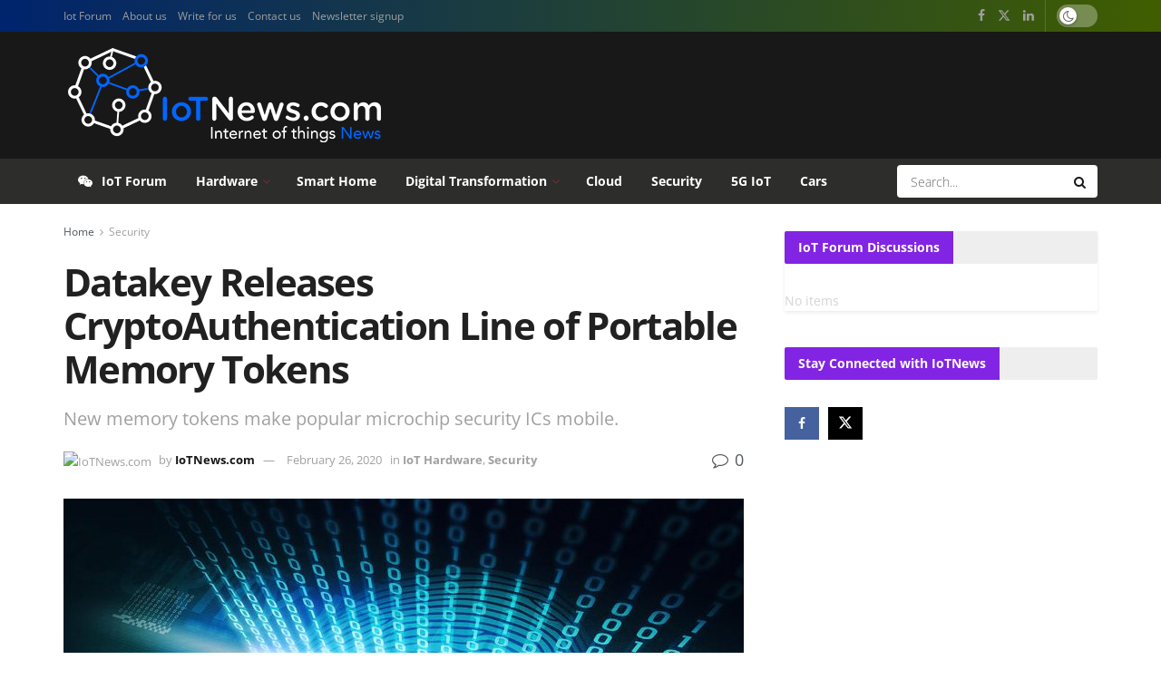

--- FILE ---
content_type: text/html; charset=UTF-8
request_url: https://iotnews.com/datakey-releases-cryptoauthentication-line-of-portable-memory-tokens/3333/
body_size: 14079
content:
<!doctype html> <!--[if lt IE 7]> <html class="no-js lt-ie9 lt-ie8 lt-ie7" lang="en-US"> <![endif]--> <!--[if IE 7]>    <html class="no-js lt-ie9 lt-ie8" lang="en-US"> <![endif]--> <!--[if IE 8]>    <html class="no-js lt-ie9" lang="en-US"> <![endif]--> <!--[if IE 9]>    <html class="no-js lt-ie10" lang="en-US"> <![endif]--> <!--[if gt IE 8]><!--> <html class="no-js" lang="en-US"> <!--<![endif]--> <head> <meta http-equiv="Content-Type" content="text/html; charset=UTF-8"/> <meta name='viewport' content='width=device-width, initial-scale=1, user-scalable=yes'/> <link rel="profile" href="https://gmpg.org/xfn/11" /> <link rel="pingback" href="https://iotnews.com/xmlrpc.php"/> <title>Datakey Releases CryptoAuthentication Line of Portable Memory Tokens | IoTNews.com</title> <script type="module">;/*! instant.page v5.1.1 - (C) 2019-2020 Alexandre Dieulot - https://instant.page/license */
let t,e;const n=new Set,o=document.createElement("link"),i=o.relList&&o.relList.supports&&o.relList.supports("prefetch")&&window.IntersectionObserver&&"isIntersecting"in IntersectionObserverEntry.prototype,s="instantAllowQueryString"in document.body.dataset,a="instantAllowExternalLinks"in document.body.dataset,r="instantWhitelist"in document.body.dataset,c="instantMousedownShortcut"in document.body.dataset,d=1111;let l=65,u=!1,f=!1,m=!1;if("instantIntensity"in document.body.dataset){const t=document.body.dataset.instantIntensity;if("mousedown"==t.substr(0,9))u=!0,"mousedown-only"==t&&(f=!0);else if("viewport"==t.substr(0,8))navigator.connection&&(navigator.connection.saveData||navigator.connection.effectiveType&&navigator.connection.effectiveType.includes("2g"))||("viewport"==t?document.documentElement.clientWidth*document.documentElement.clientHeight<45e4&&(m=!0):"viewport-all"==t&&(m=!0));else{const e=parseInt(t);isNaN(e)||(l=e)}}if(i){const n={capture:!0,passive:!0};if(f||document.addEventListener("touchstart",(function(t){e=performance.now();const n=t.target.closest("a");h(n)&&v(n.href)}),n),u?c||document.addEventListener("mousedown",(function(t){const e=t.target.closest("a");h(e)&&v(e.href)}),n):document.addEventListener("mouseover",(function(n){if(performance.now()-e<d)return;if(!("closest"in n.target))return;const o=n.target.closest("a");h(o)&&(o.addEventListener("mouseout",p,{passive:!0}),t=setTimeout((()=>{v(o.href),t=void 0}),l))}),n),c&&document.addEventListener("mousedown",(function(t){if(performance.now()-e<d)return;const n=t.target.closest("a");if(t.which>1||t.metaKey||t.ctrlKey)return;if(!n)return;n.addEventListener("click",(function(t){1337!=t.detail&&t.preventDefault()}),{capture:!0,passive:!1,once:!0});const o=new MouseEvent("click",{view:window,bubbles:!0,cancelable:!1,detail:1337});n.dispatchEvent(o)}),n),m){let t;(t=window.requestIdleCallback?t=>{requestIdleCallback(t,{timeout:1500})}:t=>{t()})((()=>{const t=new IntersectionObserver((e=>{e.forEach((e=>{if(e.isIntersecting){const n=e.target;t.unobserve(n),v(n.href)}}))}));document.querySelectorAll("a").forEach((e=>{h(e)&&t.observe(e)}))}))}}function p(e){e.relatedTarget&&e.target.closest("a")==e.relatedTarget.closest("a")||t&&(clearTimeout(t),t=void 0)}function h(t){if(t&&t.href&&(!r||"instant"in t.dataset)&&(a||t.origin==location.origin||"instant"in t.dataset)&&["http:","https:"].includes(t.protocol)&&("http:"!=t.protocol||"https:"!=location.protocol)&&(s||!t.search||"instant"in t.dataset)&&!(t.hash&&t.pathname+t.search==location.pathname+location.search||"noInstant"in t.dataset))return!0}function v(t){if(n.has(t))return;const e=document.createElement("link");e.rel="prefetch",e.href=t,document.head.appendChild(e),n.add(t)}</script><meta name="dc.title" content="Datakey Releases CryptoAuthentication Line of Portable Memory Tokens | IoTNews.com"> <meta name="dc.description" content="ATEK Access Technologies today announced the launch of its new Datakey CryptoAuthentication™ memory token line which gives embedded systems designers a rugged and secure portable memory device for authentication applications. The line of removable memory devices utilizes Microchip’s CryptoAuthentication family of high-security hardware authentication ICs, enabling embedded applications like: Secure&hellip;"> <meta name="dc.relation" content="https://iotnews.com/datakey-releases-cryptoauthentication-line-of-portable-memory-tokens/3333/"> <meta name="dc.source" content="https://iotnews.com/"> <meta name="dc.language" content="en_US"> <meta name="description" content="ATEK Access Technologies today announced the launch of its new Datakey CryptoAuthentication™ memory token line which gives embedded systems designers a rugged and secure portable memory device for authentication applications. The line of removable memory devices utilizes Microchip’s CryptoAuthentication family of high-security hardware authentication ICs, enabling embedded applications like: Secure&hellip;"> <meta name="robots" content="index, follow, max-snippet:-1, max-image-preview:large, max-video-preview:-1"> <link rel="canonical" href="https://iotnews.com/datakey-releases-cryptoauthentication-line-of-portable-memory-tokens/3333/"> <meta property="og:url" content="https://iotnews.com/datakey-releases-cryptoauthentication-line-of-portable-memory-tokens/3333/"> <meta property="og:site_name" content="IOT News - Internet of Things"> <meta property="og:locale" content="en_US"> <meta property="og:type" content="article"> <meta property="article:author" content="https://www.facebook.com/iotnews1/"> <meta property="article:publisher" content="https://www.facebook.com/iotnews1/"> <meta property="article:section" content="IoT Hardware"> <meta property="article:tag" content="datakey"> <meta property="article:tag" content="iot devices"> <meta property="article:tag" content="iot security"> <meta property="article:tag" content="memory tokens"> <meta property="og:title" content="Datakey Releases CryptoAuthentication Line of Portable Memory Tokens | IoTNews.com"> <meta property="og:description" content="ATEK Access Technologies today announced the launch of its new Datakey CryptoAuthentication™ memory token line which gives embedded systems designers a rugged and secure portable memory device for authentication applications. The line of removable memory devices utilizes Microchip’s CryptoAuthentication family of high-security hardware authentication ICs, enabling embedded applications like: Secure&hellip;"> <meta property="og:image" content="https://iotnews.com/wp-content/uploads/2020/02/cryptography-authentication-security-devices-biometric.jpg"> <meta property="og:image:secure_url" content="https://iotnews.com/wp-content/uploads/2020/02/cryptography-authentication-security-devices-biometric.jpg"> <meta property="og:image:width" content="1920"> <meta property="og:image:height" content="1280"> <meta name="twitter:card" content="summary_large_image"> <meta name="twitter:site" content="@iotnews_com"> <meta name="twitter:creator" content="@iotnews_com"> <meta name="twitter:title" content="Datakey Releases CryptoAuthentication Line of Portable Memory Tokens | IoTNews.com"> <meta name="twitter:description" content="ATEK Access Technologies today announced the launch of its new Datakey CryptoAuthentication™ memory token line which gives embedded systems designers a rugged and secure portable memory device for authentication applications. The line of removable memory devices utilizes Microchip’s CryptoAuthentication family of high-security hardware authentication ICs, enabling embedded applications like: Secure&hellip;"> <meta name="twitter:image" content="https://iotnews.com/wp-content/uploads/2020/02/cryptography-authentication-security-devices-biometric-1620x1080.jpg"> <link rel='dns-prefetch' href='//www.google.com'/> <link rel='dns-prefetch' href='//fonts.googleapis.com'/> <link rel='dns-prefetch' href='//www.googletagmanager.com'/> <link rel='dns-prefetch' href='//pagead2.googlesyndication.com'/> <link rel='preconnect' href='https://fonts.gstatic.com'/> <link rel="alternate" type="application/rss+xml" title="IOT News - Internet of Things &raquo; Feed" href="https://iotnews.com/feed/"/> <link rel="alternate" type="application/rss+xml" title="IOT News - Internet of Things &raquo; Comments Feed" href="https://iotnews.com/comments/feed/"/> <link rel="alternate" type="application/rss+xml" title="IOT News - Internet of Things &raquo; Datakey Releases CryptoAuthentication Line of Portable Memory Tokens Comments Feed" href="https://iotnews.com/datakey-releases-cryptoauthentication-line-of-portable-memory-tokens/3333/feed/"/> <script></script><link rel="https://api.w.org/" href="https://iotnews.com/wp-json/"/><link rel="alternate" type="application/json" href="https://iotnews.com/wp-json/wp/v2/posts/3333"/><link rel="EditURI" type="application/rsd+xml" title="RSD" href="https://iotnews.com/xmlrpc.php?rsd"/> <link rel='shortlink' href='https://iotnews.com/?p=3333'/> <link rel="alternate" type="application/json+oembed" href="https://iotnews.com/wp-json/oembed/1.0/embed?url=https%3A%2F%2Fiotnews.com%2Fdatakey-releases-cryptoauthentication-line-of-portable-memory-tokens%2F3333%2F"/> <link rel="alternate" type="text/xml+oembed" href="https://iotnews.com/wp-json/oembed/1.0/embed?url=https%3A%2F%2Fiotnews.com%2Fdatakey-releases-cryptoauthentication-line-of-portable-memory-tokens%2F3333%2F&#038;format=xml"/> <meta name="generator" content="Site Kit by Google 1.136.0"/><link rel="dns-prefetch" href="https://cdn.statically.io/" > <link rel="preconnect" href="https://cdn.statically.io/" crossorigin> <meta name="google-adsense-platform-account" content="ca-host-pub-2644536267352236"> <meta name="google-adsense-platform-domain" content="sitekit.withgoogle.com"> <meta name="generator" content="Elementor 3.24.5; features: additional_custom_breakpoints; settings: css_print_method-external, google_font-enabled, font_display-swap"> <meta name="generator" content="Powered by WPBakery Page Builder - drag and drop page builder for WordPress."/> <noscript><style> .wpb_animate_when_almost_visible { opacity: 1; }</style></noscript> <link type="text/css" rel="stylesheet" href="https://iotnews.com/wp-content/cache/comet-cache/htmlc/public/iotnews-com/f/b/0/6/2/c143d85cd2136e2691b2d34b2b48f97e-compressor-part.css" media="all"/> <script type="text/javascript" src="https://iotnews.com/wp-content/cache/comet-cache/htmlc/public/iotnews-com/c/0/e/5/9/336fab14ffc9a0c4af2b71c36b683a00-compressor-part.js"></script> <script async src="https://www.googletagmanager.com/gtag/js?id=UA-211582-32"></script> <script type="text/javascript" src="https://iotnews.com/wp-content/cache/comet-cache/htmlc/public/iotnews-com/c/0/e/5/9/0daaf5cf56c9d0716700204971bef161-compressor-part.js"></script> <script type="text/javascript" async="async" src="https://pagead2.googlesyndication.com/pagead/js/adsbygoogle.js?client=ca-pub-6868262013524669&amp;host=ca-host-pub-2644536267352236" crossorigin="anonymous"></script> <script type="text/javascript" src="https://iotnews.com/wp-content/cache/comet-cache/htmlc/public/iotnews-com/c/0/e/5/9/e51b56283e932fce33b48dab009de79d-compressor-part.js"></script> </head> <body class="post-template-default single single-post postid-3333 single-format-standard wp-embed-responsive non-logged-in jeg_toggle_light jeg_single_tpl_1 jnews jsc_normal wpb-js-composer js-comp-ver-7.2 vc_responsive elementor-default elementor-kit-3954"> <div class="jeg_ad jeg_ad_top jnews_header_top_ads"> <div class='ads-wrapper'></div> </div> <div class="jeg_viewport"> <div class="jeg_header_wrapper"> <div class="jeg_header_instagram_wrapper"> </div> <div class="jeg_header normal"> <div class="jeg_topbar jeg_container jeg_navbar_wrapper dark"> <div class="container"> <div class="jeg_nav_row"> <div class="jeg_nav_col jeg_nav_left jeg_nav_grow"> <div class="item_wrap jeg_nav_alignleft"> <div class="jeg_nav_item"> <ul class="jeg_menu jeg_top_menu"><li id="menu-item-2483" class="menu-item menu-item-type-custom menu-item-object-custom menu-item-2483"><a href="https://iotforums.com">Iot Forum</a></li> <li id="menu-item-2641" class="menu-item menu-item-type-post_type menu-item-object-page menu-item-2641"><a href="https://iotnews.com/about/">About us</a></li> <li id="menu-item-3091" class="menu-item menu-item-type-post_type menu-item-object-page menu-item-3091"><a href="https://iotnews.com/write-for-us/">Write for us</a></li> <li id="menu-item-2642" class="menu-item menu-item-type-post_type menu-item-object-page menu-item-2642"><a href="https://iotnews.com/contact/">Contact us</a></li> <li id="menu-item-2882" class="menu-item menu-item-type-post_type menu-item-object-page menu-item-2882"><a title="IoT Newsletter" href="https://iotnews.com/subscribe-to-our-iot-newsletter/">Newsletter signup</a></li> </ul></div> </div> </div> <div class="jeg_nav_col jeg_nav_center jeg_nav_normal"> <div class="item_wrap jeg_nav_aligncenter"> </div> </div> <div class="jeg_nav_col jeg_nav_right jeg_nav_normal"> <div class="item_wrap jeg_nav_alignright"> <div class="jeg_nav_item socials_widget jeg_social_icon_block nobg"> <a href="https://www.facebook.com/iotnews1/" target='_blank' rel='external noopener nofollow' class="jeg_facebook"><i class="fa fa-facebook"></i> </a><a href="https://twitter.com/iotnews_com" target='_blank' rel='external noopener nofollow' class="jeg_twitter"><i class="fa fa-twitter"><span class="jeg-icon icon-twitter"><svg xmlns="http://www.w3.org/2000/svg" height="1em" viewbox="0 0 512 512"><path d="M389.2 48h70.6L305.6 224.2 487 464H345L233.7 318.6 106.5 464H35.8L200.7 275.5 26.8 48H172.4L272.9 180.9 389.2 48zM364.4 421.8h39.1L151.1 88h-42L364.4 421.8z"/></svg></span></i> </a><a href="https://www.linkedin.com/in/iotnews/" target='_blank' rel='external noopener nofollow' class="jeg_linkedin"><i class="fa fa-linkedin"></i> </a> </div> <div class="jeg_nav_item jeg_dark_mode"> <label class="dark_mode_switch"> <input type="checkbox" class="jeg_dark_mode_toggle" > <span class="slider round"></span> </label> </div> </div> </div> </div> </div> </div><div class="jeg_midbar jeg_container jeg_navbar_wrapper dark"> <div class="container"> <div class="jeg_nav_row"> <div class="jeg_nav_col jeg_nav_left jeg_nav_normal"> <div class="item_wrap jeg_nav_alignleft"> <div class="jeg_nav_item jeg_logo jeg_desktop_logo"> <div class="site-title"> <a href="https://iotnews.com/" style="padding: 0px 0px 0px 5px;"> <img class='jeg_logo_img' src="[data-uri]" alt="IOT News - Internet of Things"data-light-src="https://iotnews.com/wp-content/uploads/2020/04/iot-news-logo.png" data-light-srcset="https://iotnews.com/wp-content/uploads/2020/04/iot-news-logo.png 1x, https://iotnews.com/wp-content/uploads/2020/04/iot-news-logo.png 2x" data-dark-src="https://iotnews.com/wp-content/uploads/2020/04/iot-news-logo.png" data-dark-srcset="https://iotnews.com/wp-content/uploads/2020/04/iot-news-logo.png 1x, https://iotnews.com/wp-content/uploads/2020/04/iot-news-logo.png 2x" data-loading="lazy" data-src="https://cdn.statically.io/img/iotnews.com/wp-content/uploads/2020/04/iot-news-logo.png?quality=80&f=auto" data-srcset=""> </a> </div> </div> </div> </div> <div class="jeg_nav_col jeg_nav_center jeg_nav_normal"> <div class="item_wrap jeg_nav_aligncenter"> </div> </div> <div class="jeg_nav_col jeg_nav_right jeg_nav_grow"> <div class="item_wrap jeg_nav_alignright"> <div class="jeg_nav_item jeg_ad jeg_ad_top jnews_header_ads"> <div class='ads-wrapper'></div></div> </div> </div> </div> </div> </div><div class="jeg_bottombar jeg_navbar jeg_container jeg_navbar_wrapper jeg_navbar_normal jeg_navbar_dark"> <div class="container"> <div class="jeg_nav_row"> <div class="jeg_nav_col jeg_nav_left jeg_nav_grow"> <div class="item_wrap jeg_nav_alignleft"> <div class="jeg_nav_item jeg_main_menu_wrapper"> <div class="jeg_mainmenu_wrap"><ul class="jeg_menu jeg_main_menu jeg_menu_style_3" data-animation="animate"><li id="menu-item-2430" class="menu-item menu-item-type-custom menu-item-object-custom menu-item-2430 bgnav jeg_menu_icon_enable" data-item-row="default" ><a title="IoT forum" href="https://iotforums.com"><i style='color: #ffffff' class='jeg_font_menu fa fa-wechat'></i>IoT Forum<span class="menu-item-badge jeg-badge-floating"style="background-color: #f70d28; color: #fff"></span></a></li> <li id="menu-item-2621" class="menu-item menu-item-type-taxonomy menu-item-object-category current-post-ancestor current-menu-parent current-post-parent menu-item-has-children menu-item-2621 bgnav" data-item-row="default" ><a title="IoT Devices News" href="https://iotnews.com/hardware/">Hardware<span class="menu-item-badge jeg-badge-floating"style="background-color: #f70d28; color: #fff"></span></a> <ul class="sub-menu"> <li id="menu-item-2761" class="menu-item menu-item-type-taxonomy menu-item-object-category menu-item-2761 bgnav" data-item-row="default" ><a title="IoT Networks News" href="https://iotnews.com/hardware/networking/">Networking</a></li> </ul> </li> <li id="menu-item-2428" class="menu-item menu-item-type-taxonomy menu-item-object-category menu-item-2428 bgnav" data-item-row="default" ><a title="Smart Home IoT News" href="https://iotnews.com/smart-home/">Smart Home</a></li> <li id="menu-item-2776" class="menu-item menu-item-type-taxonomy menu-item-object-category menu-item-has-children menu-item-2776 bgnav jeg_megamenu category_1" data-number="3" data-item-row="3" ><a title="Digital Transformation IoT News" href="https://iotnews.com/digital-transformation/">Digital Transformation</a><div class="sub-menu"> <div class="jeg_newsfeed clearfix"><div class="jeg_newsfeed_subcat"> <ul class="jeg_subcat_item"> <li data-cat-id="333" class="active"><a href="https://iotnews.com/digital-transformation/">All</a></li> <li data-cat-id="279" class=""><a href="https://iotnews.com/digital-transformation/artificial-intelligence/">Artificial Intelligence</a></li><li data-cat-id="411" class=""><a href="https://iotnews.com/digital-transformation/blockchain/">Blockchain IoT</a></li><li data-cat-id="338" class=""><a href="https://iotnews.com/digital-transformation/enterprise-iot/">Enterprise IoT</a></li><li data-cat-id="4" class=""><a href="https://iotnews.com/digital-transformation/industrial/">Industrial IoT</a></li><li data-cat-id="280" class=""><a href="https://iotnews.com/digital-transformation/machine-learning/">Machine Learning</a></li><li data-cat-id="562" class=""><a href="https://iotnews.com/digital-transformation/smart-city/">Smart City</a></li> </ul> </div> <div class="jeg_newsfeed_list"> <div data-cat-id="333" data-load-status="loaded" class="jeg_newsfeed_container with_subcat"> <div class="newsfeed_carousel"> <div class="jeg_newsfeed_item"> <div class="jeg_thumb"> <a href="https://iotnews.com/morse-micro-and-zetifi-announce-remote-area-connectivity-for-smart-iot-farming-at-ces2024/3972/"><div class="thumbnail-container size-500"><img fetchpriority="high" width="360" height="180" src="https://cdn.statically.io/img/iotnews.com/wp-content/themes/iotnews-style2020/assets/img/jeg-empty.png?quality=80&f=auto" class="attachment-jnews-360x180 size-jnews-360x180 owl-lazy lazyload wp-post-image" alt="Morse Micro and Zetifi Announce Remote-Area Connectivity for Smart IoT Farming at #CES2024" decoding="async" sizes="(max-width: 360px) 100vw, 360px" data-src="https://iotnews.com/wp-content/uploads/2024/01/CES_ZetiRover_rural_road_1-360x180.jpg"/></div></a> </div> <h3 class="jeg_post_title"><a href="https://iotnews.com/morse-micro-and-zetifi-announce-remote-area-connectivity-for-smart-iot-farming-at-ces2024/3972/">Morse Micro and Zetifi Announce Remote-Area Connectivity for Smart IoT Farming at #CES2024</a></h3> </div><div class="jeg_newsfeed_item"> <div class="jeg_thumb"> <a href="https://iotnews.com/ces-2022-show-highlights-robo-dogs-self-sailing-boat-brain-tech/3919/"><div class="thumbnail-container size-500"><img width="360" height="180" src="https://cdn.statically.io/img/iotnews.com/wp-content/themes/iotnews-style2020/assets/img/jeg-empty.png?quality=80&f=auto" class="attachment-jnews-360x180 size-jnews-360x180 owl-lazy lazyload wp-post-image" alt="CES 2022 show highlights: Robo-dogs, self-sailing boat, brain tech" decoding="async" sizes="(max-width: 360px) 100vw, 360px" data-src="https://iotnews.com/wp-content/uploads/2022/01/robot-dogs-ces2022-360x180.jpg"/></div></a> </div> <h3 class="jeg_post_title"><a href="https://iotnews.com/ces-2022-show-highlights-robo-dogs-self-sailing-boat-brain-tech/3919/">CES 2022 show highlights: Robo-dogs, self-sailing boat, brain tech</a></h3> </div><div class="jeg_newsfeed_item"> <div class="jeg_thumb"> <a href="https://iotnews.com/quanergy-and-icent-to-showcase-advanced-electric-vehicle-charger-robot-at-ces2022/3892/"><div class="thumbnail-container size-500"><img width="360" height="180" src="https://cdn.statically.io/img/iotnews.com/wp-content/themes/iotnews-style2020/assets/img/jeg-empty.png?quality=80&f=auto" class="attachment-jnews-360x180 size-jnews-360x180 owl-lazy lazyload wp-post-image" alt="Quanergy and iCent to Showcase Advanced Electric Vehicle Charger Robot at #CES2022" decoding="async" sizes="(max-width: 360px) 100vw, 360px" data-src="https://iotnews.com/wp-content/uploads/2022/01/PRGraphic_Q_EVRobot_opt2b-360x180.jpg"/></div></a> </div> <h3 class="jeg_post_title"><a href="https://iotnews.com/quanergy-and-icent-to-showcase-advanced-electric-vehicle-charger-robot-at-ces2022/3892/">Quanergy and iCent to Showcase Advanced Electric Vehicle Charger Robot at #CES2022</a></h3> </div> </div> </div> <div class="newsfeed_overlay"> <div class="preloader_type preloader_circle"> <div class="newsfeed_preloader jeg_preloader dot"> <span></span><span></span><span></span> </div> <div class="newsfeed_preloader jeg_preloader circle"> <div class="jnews_preloader_circle_outer"> <div class="jnews_preloader_circle_inner"></div> </div> </div> <div class="newsfeed_preloader jeg_preloader square"> <div class="jeg_square"><div class="jeg_square_inner"></div></div> </div> </div> </div> </div></div> </div> <ul class="sub-menu"> <li id="menu-item-2429" class="menu-item menu-item-type-taxonomy menu-item-object-category menu-item-2429 bgnav" data-item-row="default" ><a title="Wearables IoT News" href="https://iotnews.com/5g-mobile/wearables/">Wearables</a></li> <li id="menu-item-2777" class="menu-item menu-item-type-taxonomy menu-item-object-category menu-item-2777 bgnav" data-item-row="default" ><a title="Artificial Intelligence (AI) IoT News" href="https://iotnews.com/digital-transformation/artificial-intelligence/">Artificial Intelligence</a></li> <li id="menu-item-2778" class="menu-item menu-item-type-taxonomy menu-item-object-category menu-item-2778 bgnav" data-item-row="default" ><a title="Machine Learning IoT News" href="https://iotnews.com/digital-transformation/machine-learning/">Machine Learning</a></li> <li id="menu-item-2760" class="menu-item menu-item-type-taxonomy menu-item-object-category menu-item-2760 bgnav" data-item-row="default" ><a title="Industrial IoT News" href="https://iotnews.com/digital-transformation/industrial/">Industrial IoT</a></li> </ul> </li> <li id="menu-item-2425" class="menu-item menu-item-type-taxonomy menu-item-object-category menu-item-2425 bgnav" data-item-row="default" ><a title="IoT Cloud News" href="https://iotnews.com/cloud/">Cloud</a></li> <li id="menu-item-2427" class="menu-item menu-item-type-taxonomy menu-item-object-category current-post-ancestor current-menu-parent current-post-parent menu-item-2427 bgnav" data-item-row="default" ><a title="IoT Security News" href="https://iotnews.com/security/">Security</a></li> <li id="menu-item-2823" class="menu-item menu-item-type-taxonomy menu-item-object-category menu-item-2823 bgnav" data-item-row="default" ><a title="5G IoT News" href="https://iotnews.com/5g-mobile/">5G IoT</a></li> <li id="menu-item-2426" class="menu-item menu-item-type-taxonomy menu-item-object-category menu-item-2426 bgnav" data-item-row="default" ><a title="Connected Cars News" href="https://iotnews.com/connected-cars/">Cars</a></li> </ul></div></div> </div> </div> <div class="jeg_nav_col jeg_nav_center jeg_nav_normal"> <div class="item_wrap jeg_nav_aligncenter"> </div> </div> <div class="jeg_nav_col jeg_nav_right jeg_nav_normal"> <div class="item_wrap jeg_nav_alignright"> <div class="jeg_nav_item jeg_nav_search"> <div class="jeg_search_wrapper jeg_search_no_expand rounded"> <a href="#" class="jeg_search_toggle"><i class="fa fa-search"></i></a> <form action="https://iotnews.com/" method="get" class="jeg_search_form" target="_top"> <input name="s" class="jeg_search_input" placeholder="Search..." type="text" value="" autocomplete="off"> <button aria-label="Search Button" type="submit" class="jeg_search_button btn"><i class="fa fa-search"></i></button> </form> <div class="jeg_search_result jeg_search_hide with_result"> <div class="search-result-wrapper"> </div> <div class="search-link search-noresult"> No Result </div> <div class="search-link search-all-button"> <i class="fa fa-search"></i> View All Result </div> </div> </div> </div> </div> </div> </div> </div> </div></div> </div> <div class="jeg_header_sticky"> <div class="sticky_blankspace"></div> <div class="jeg_header normal"> <div class="jeg_container"> <div data-mode="scroll" class="jeg_stickybar jeg_navbar jeg_navbar_wrapper jeg_navbar_normal jeg_navbar_normal"> <div class="container"> <div class="jeg_nav_row"> <div class="jeg_nav_col jeg_nav_left jeg_nav_grow"> <div class="item_wrap jeg_nav_alignleft"> <div class="jeg_nav_item jeg_main_menu_wrapper"> <div class="jeg_mainmenu_wrap"><ul class="jeg_menu jeg_main_menu jeg_menu_style_3" data-animation="animate"><li id="menu-item-2430" class="menu-item menu-item-type-custom menu-item-object-custom menu-item-2430 bgnav jeg_menu_icon_enable" data-item-row="default" ><a title="IoT forum" href="https://iotforums.com"><i style='color: #ffffff' class='jeg_font_menu fa fa-wechat'></i>IoT Forum<span class="menu-item-badge jeg-badge-floating"style="background-color: #f70d28; color: #fff"></span></a></li> <li id="menu-item-2621" class="menu-item menu-item-type-taxonomy menu-item-object-category current-post-ancestor current-menu-parent current-post-parent menu-item-has-children menu-item-2621 bgnav" data-item-row="default" ><a title="IoT Devices News" href="https://iotnews.com/hardware/">Hardware<span class="menu-item-badge jeg-badge-floating"style="background-color: #f70d28; color: #fff"></span></a> <ul class="sub-menu"> <li id="menu-item-2761" class="menu-item menu-item-type-taxonomy menu-item-object-category menu-item-2761 bgnav" data-item-row="default" ><a title="IoT Networks News" href="https://iotnews.com/hardware/networking/">Networking</a></li> </ul> </li> <li id="menu-item-2428" class="menu-item menu-item-type-taxonomy menu-item-object-category menu-item-2428 bgnav" data-item-row="default" ><a title="Smart Home IoT News" href="https://iotnews.com/smart-home/">Smart Home</a></li> <li id="menu-item-2776" class="menu-item menu-item-type-taxonomy menu-item-object-category menu-item-has-children menu-item-2776 bgnav jeg_megamenu category_1" data-number="3" data-item-row="3" ><a title="Digital Transformation IoT News" href="https://iotnews.com/digital-transformation/">Digital Transformation</a><div class="sub-menu"> <div class="jeg_newsfeed clearfix"><div class="jeg_newsfeed_subcat"> <ul class="jeg_subcat_item"> <li data-cat-id="333" class="active"><a href="https://iotnews.com/digital-transformation/">All</a></li> <li data-cat-id="279" class=""><a href="https://iotnews.com/digital-transformation/artificial-intelligence/">Artificial Intelligence</a></li><li data-cat-id="411" class=""><a href="https://iotnews.com/digital-transformation/blockchain/">Blockchain IoT</a></li><li data-cat-id="338" class=""><a href="https://iotnews.com/digital-transformation/enterprise-iot/">Enterprise IoT</a></li><li data-cat-id="4" class=""><a href="https://iotnews.com/digital-transformation/industrial/">Industrial IoT</a></li><li data-cat-id="280" class=""><a href="https://iotnews.com/digital-transformation/machine-learning/">Machine Learning</a></li><li data-cat-id="562" class=""><a href="https://iotnews.com/digital-transformation/smart-city/">Smart City</a></li> </ul> </div> <div class="jeg_newsfeed_list"> <div data-cat-id="333" data-load-status="loaded" class="jeg_newsfeed_container with_subcat"> <div class="newsfeed_carousel"> <div class="jeg_newsfeed_item"> <div class="jeg_thumb"> <a href="https://iotnews.com/morse-micro-and-zetifi-announce-remote-area-connectivity-for-smart-iot-farming-at-ces2024/3972/"><div class="thumbnail-container size-500"><img fetchpriority="high" width="360" height="180" src="https://cdn.statically.io/img/iotnews.com/wp-content/themes/iotnews-style2020/assets/img/jeg-empty.png?quality=80&f=auto" class="attachment-jnews-360x180 size-jnews-360x180 owl-lazy lazyload wp-post-image" alt="Morse Micro and Zetifi Announce Remote-Area Connectivity for Smart IoT Farming at #CES2024" decoding="async" sizes="(max-width: 360px) 100vw, 360px" data-src="https://iotnews.com/wp-content/uploads/2024/01/CES_ZetiRover_rural_road_1-360x180.jpg"/></div></a> </div> <h3 class="jeg_post_title"><a href="https://iotnews.com/morse-micro-and-zetifi-announce-remote-area-connectivity-for-smart-iot-farming-at-ces2024/3972/">Morse Micro and Zetifi Announce Remote-Area Connectivity for Smart IoT Farming at #CES2024</a></h3> </div><div class="jeg_newsfeed_item"> <div class="jeg_thumb"> <a href="https://iotnews.com/ces-2022-show-highlights-robo-dogs-self-sailing-boat-brain-tech/3919/"><div class="thumbnail-container size-500"><img width="360" height="180" src="https://cdn.statically.io/img/iotnews.com/wp-content/themes/iotnews-style2020/assets/img/jeg-empty.png?quality=80&f=auto" class="attachment-jnews-360x180 size-jnews-360x180 owl-lazy lazyload wp-post-image" alt="CES 2022 show highlights: Robo-dogs, self-sailing boat, brain tech" decoding="async" sizes="(max-width: 360px) 100vw, 360px" data-src="https://iotnews.com/wp-content/uploads/2022/01/robot-dogs-ces2022-360x180.jpg"/></div></a> </div> <h3 class="jeg_post_title"><a href="https://iotnews.com/ces-2022-show-highlights-robo-dogs-self-sailing-boat-brain-tech/3919/">CES 2022 show highlights: Robo-dogs, self-sailing boat, brain tech</a></h3> </div><div class="jeg_newsfeed_item"> <div class="jeg_thumb"> <a href="https://iotnews.com/quanergy-and-icent-to-showcase-advanced-electric-vehicle-charger-robot-at-ces2022/3892/"><div class="thumbnail-container size-500"><img width="360" height="180" src="https://cdn.statically.io/img/iotnews.com/wp-content/themes/iotnews-style2020/assets/img/jeg-empty.png?quality=80&f=auto" class="attachment-jnews-360x180 size-jnews-360x180 owl-lazy lazyload wp-post-image" alt="Quanergy and iCent to Showcase Advanced Electric Vehicle Charger Robot at #CES2022" decoding="async" sizes="(max-width: 360px) 100vw, 360px" data-src="https://iotnews.com/wp-content/uploads/2022/01/PRGraphic_Q_EVRobot_opt2b-360x180.jpg"/></div></a> </div> <h3 class="jeg_post_title"><a href="https://iotnews.com/quanergy-and-icent-to-showcase-advanced-electric-vehicle-charger-robot-at-ces2022/3892/">Quanergy and iCent to Showcase Advanced Electric Vehicle Charger Robot at #CES2022</a></h3> </div> </div> </div> <div class="newsfeed_overlay"> <div class="preloader_type preloader_circle"> <div class="newsfeed_preloader jeg_preloader dot"> <span></span><span></span><span></span> </div> <div class="newsfeed_preloader jeg_preloader circle"> <div class="jnews_preloader_circle_outer"> <div class="jnews_preloader_circle_inner"></div> </div> </div> <div class="newsfeed_preloader jeg_preloader square"> <div class="jeg_square"><div class="jeg_square_inner"></div></div> </div> </div> </div> </div></div> </div> <ul class="sub-menu"> <li id="menu-item-2429" class="menu-item menu-item-type-taxonomy menu-item-object-category menu-item-2429 bgnav" data-item-row="default" ><a title="Wearables IoT News" href="https://iotnews.com/5g-mobile/wearables/">Wearables</a></li> <li id="menu-item-2777" class="menu-item menu-item-type-taxonomy menu-item-object-category menu-item-2777 bgnav" data-item-row="default" ><a title="Artificial Intelligence (AI) IoT News" href="https://iotnews.com/digital-transformation/artificial-intelligence/">Artificial Intelligence</a></li> <li id="menu-item-2778" class="menu-item menu-item-type-taxonomy menu-item-object-category menu-item-2778 bgnav" data-item-row="default" ><a title="Machine Learning IoT News" href="https://iotnews.com/digital-transformation/machine-learning/">Machine Learning</a></li> <li id="menu-item-2760" class="menu-item menu-item-type-taxonomy menu-item-object-category menu-item-2760 bgnav" data-item-row="default" ><a title="Industrial IoT News" href="https://iotnews.com/digital-transformation/industrial/">Industrial IoT</a></li> </ul> </li> <li id="menu-item-2425" class="menu-item menu-item-type-taxonomy menu-item-object-category menu-item-2425 bgnav" data-item-row="default" ><a title="IoT Cloud News" href="https://iotnews.com/cloud/">Cloud</a></li> <li id="menu-item-2427" class="menu-item menu-item-type-taxonomy menu-item-object-category current-post-ancestor current-menu-parent current-post-parent menu-item-2427 bgnav" data-item-row="default" ><a title="IoT Security News" href="https://iotnews.com/security/">Security</a></li> <li id="menu-item-2823" class="menu-item menu-item-type-taxonomy menu-item-object-category menu-item-2823 bgnav" data-item-row="default" ><a title="5G IoT News" href="https://iotnews.com/5g-mobile/">5G IoT</a></li> <li id="menu-item-2426" class="menu-item menu-item-type-taxonomy menu-item-object-category menu-item-2426 bgnav" data-item-row="default" ><a title="Connected Cars News" href="https://iotnews.com/connected-cars/">Cars</a></li> </ul></div></div> </div> </div> <div class="jeg_nav_col jeg_nav_center jeg_nav_normal"> <div class="item_wrap jeg_nav_aligncenter"> </div> </div> <div class="jeg_nav_col jeg_nav_right jeg_nav_normal"> <div class="item_wrap jeg_nav_alignright"> <div class="jeg_nav_item jeg_search_wrapper search_icon jeg_search_popup_expand"> <a href="#" class="jeg_search_toggle"><i class="fa fa-search"></i></a> <form action="https://iotnews.com/" method="get" class="jeg_search_form" target="_top"> <input name="s" class="jeg_search_input" placeholder="Search..." type="text" value="" autocomplete="off"> <button aria-label="Search Button" type="submit" class="jeg_search_button btn"><i class="fa fa-search"></i></button> </form> <div class="jeg_search_result jeg_search_hide with_result"> <div class="search-result-wrapper"> </div> <div class="search-link search-noresult"> No Result </div> <div class="search-link search-all-button"> <i class="fa fa-search"></i> View All Result </div> </div></div> </div> </div> </div> </div> </div> </div> </div> </div> <div class="jeg_navbar_mobile_wrapper"> <div class="jeg_navbar_mobile" data-mode="scroll"> <div class="jeg_mobile_bottombar jeg_mobile_midbar jeg_container dark"> <div class="container"> <div class="jeg_nav_row"> <div class="jeg_nav_col jeg_nav_left jeg_nav_normal"> <div class="item_wrap jeg_nav_alignleft"> <div class="jeg_nav_item"> <a href="#" class="toggle_btn jeg_mobile_toggle"><i class="fa fa-bars"></i></a> </div> </div> </div> <div class="jeg_nav_col jeg_nav_center jeg_nav_grow"> <div class="item_wrap jeg_nav_aligncenter"> <div class="jeg_nav_item jeg_mobile_logo"> <div class="site-title"> <a href="https://iotnews.com/"> <img class='jeg_logo_img' src="[data-uri]" alt="IOT News - Internet of Things"data-light-src="https://iotnews.com/wp-content/uploads/2020/04/iot-news-logo.png" data-light-srcset="https://iotnews.com/wp-content/uploads/2020/04/iot-news-logo.png 1x, https://iotnews.com/wp-content/uploads/2020/04/iot-news-logo.png 2x" data-dark-src="https://iotnews.com/wp-content/uploads/2020/04/iot-news-logo.png" data-dark-srcset="https://iotnews.com/wp-content/uploads/2020/04/iot-news-logo.png 1x, https://iotnews.com/wp-content/uploads/2020/04/iot-news-logo.png 2x" data-loading="lazy" data-src="https://cdn.statically.io/img/iotnews.com/wp-content/uploads/2020/04/iot-news-logo.png?quality=80&f=auto" data-srcset=""> </a> </div> </div> </div> </div> <div class="jeg_nav_col jeg_nav_right jeg_nav_normal"> <div class="item_wrap jeg_nav_alignright"> <div class="jeg_nav_item jeg_search_wrapper jeg_search_popup_expand"> <a href="#" class="jeg_search_toggle"><i class="fa fa-search"></i></a> <form action="https://iotnews.com/" method="get" class="jeg_search_form" target="_top"> <input name="s" class="jeg_search_input" placeholder="Search..." type="text" value="" autocomplete="off"> <button aria-label="Search Button" type="submit" class="jeg_search_button btn"><i class="fa fa-search"></i></button> </form> <div class="jeg_search_result jeg_search_hide with_result"> <div class="search-result-wrapper"> </div> <div class="search-link search-noresult"> No Result </div> <div class="search-link search-all-button"> <i class="fa fa-search"></i> View All Result </div> </div></div> </div> </div> </div> </div> </div></div> <div class="sticky_blankspace" style="height: 60px;"></div> </div> <div class="jeg_ad jeg_ad_top jnews_header_bottom_ads"> <div class='ads-wrapper'></div> </div> <div class="post-wrapper"> <div class="post-wrap" > <div class="jeg_main"> <div class="jeg_container"> <div class="jeg_content jeg_singlepage"> <div class="container"> <div class="jeg_ad jeg_article jnews_article_top_ads"> <div class='ads-wrapper'></div> </div> <div class="row"> <div class="jeg_main_content col-md-8"> <div class="jeg_inner_content"> <div class="jeg_breadcrumbs jeg_breadcrumb_container"> <div id="breadcrumbs"><span class=""> <a href="https://iotnews.com">Home</a> </span><i class="fa fa-angle-right"></i><span class="breadcrumb_last_link"> <a href="https://iotnews.com/security/">Security</a> </span></div> </div> <div class="entry-header"> <h1 class="jeg_post_title">Datakey Releases CryptoAuthentication Line of Portable Memory Tokens</h1> <h2 class="jeg_post_subtitle">New memory tokens make popular microchip security ICs mobile.</h2> <div class="jeg_meta_container"><div class="jeg_post_meta jeg_post_meta_1"> <div class="meta_left"> <div class="jeg_meta_author"> <img alt='IoTNews.com' src='[data-uri]' class='avatar avatar-80 photo' height='80' width='80' decoding='async' data-loading="lazy" data-src="https://cdn.statically.io/img/secure.gravatar.com/avatar/dc04476e3f9dbd4b3503e75ff0f84321?s=80&#038;d=mm&#038;r=g&quality=80&f=auto" data-srcset=""/> <span class="meta_text">by</span> <a href="https://iotnews.com/author/iotnews-editor/">IoTNews.com</a> </div> <div class="jeg_meta_date"> <a href="https://iotnews.com/datakey-releases-cryptoauthentication-line-of-portable-memory-tokens/3333/">February 26, 2020</a> </div> <div class="jeg_meta_category"> <span><span class="meta_text">in</span> <a href="https://iotnews.com/hardware/" rel="category tag">IoT Hardware</a><span class="category-separator">, </span><a href="https://iotnews.com/security/" rel="category tag">Security</a> </span> </div> </div> <div class="meta_right"> <div class="jeg_meta_comment"><a href="https://iotnews.com/datakey-releases-cryptoauthentication-line-of-portable-memory-tokens/3333/#comments"><i class="fa fa-comment-o"></i> 0</a></div> </div> </div> </div> </div> <div class="jeg_featured featured_image"><a href="https://iotnews.com/wp-content/uploads/2020/02/cryptography-authentication-security-devices-biometric.jpg"><div class="thumbnail-container animate-lazy" style="padding-bottom:66.667%"><img loading="lazy" width="750" height="500" src="https://cdn.statically.io/img/iotnews.com/wp-content/themes/iotnews-style2020/assets/img/jeg-empty.png?quality=80&f=auto" class="attachment-jnews-featured-750 size-jnews-featured-750 lazyload wp-post-image" alt="Datakey Releases CryptoAuthentication Line of Portable Memory Tokens" decoding="async" sizes="(max-width: 750px) 100vw, 750px" data-src="https://iotnews.com/wp-content/uploads/2020/02/cryptography-authentication-security-devices-biometric-750x500.jpg" data-srcset="https://iotnews.com/wp-content/uploads/2020/02/cryptography-authentication-security-devices-biometric-750x500.jpg 750w, https://iotnews.com/wp-content/uploads/2020/02/cryptography-authentication-security-devices-biometric-300x200.jpg 300w, https://iotnews.com/wp-content/uploads/2020/02/cryptography-authentication-security-devices-biometric-1620x1080.jpg 1620w, https://iotnews.com/wp-content/uploads/2020/02/cryptography-authentication-security-devices-biometric-768x512.jpg 768w, https://iotnews.com/wp-content/uploads/2020/02/cryptography-authentication-security-devices-biometric-1536x1024.jpg 1536w, https://iotnews.com/wp-content/uploads/2020/02/cryptography-authentication-security-devices-biometric-1140x760.jpg 1140w, https://iotnews.com/wp-content/uploads/2020/02/cryptography-authentication-security-devices-biometric.jpg 1920w" data-sizes="auto" data-expand="700"/></div></a></div> <div class="jeg_share_top_container"><div class="jeg_share_button clearfix"> <div class="jeg_share_stats"> <div class="jeg_share_count"> <div class="counts">13</div> <span class="sharetext">SHARES</span> </div> <div class="jeg_views_count"> <div class="counts">71</div> <span class="sharetext">VIEWS</span> </div> </div> <div class="jeg_sharelist"> <a href="https://www.facebook.com/sharer.php?u=https%3A%2F%2Fiotnews.com%2Fdatakey-releases-cryptoauthentication-line-of-portable-memory-tokens%2F3333%2F" rel='nofollow' class="jeg_btn-facebook expanded"><i class="fa fa-facebook-official"></i><span>Share on FB</span></a><a href="https://twitter.com/intent/tweet?text=Datakey%20Releases%20CryptoAuthentication%20Line%20of%20Portable%20Memory%20Tokens%20via%20%40%40iotnews_com&url=https%3A%2F%2Fiotnews.com%2Fdatakey-releases-cryptoauthentication-line-of-portable-memory-tokens%2F3333%2F" rel='nofollow' class="jeg_btn-twitter expanded"><i class="fa fa-twitter"><svg xmlns="http://www.w3.org/2000/svg" height="1em" viewbox="0 0 512 512"><path d="M389.2 48h70.6L305.6 224.2 487 464H345L233.7 318.6 106.5 464H35.8L200.7 275.5 26.8 48H172.4L272.9 180.9 389.2 48zM364.4 421.8h39.1L151.1 88h-42L364.4 421.8z"/></svg></i><span>Share on Twitter</span></a><a href="https://www.linkedin.com/shareArticle?url=https%3A%2F%2Fiotnews.com%2Fdatakey-releases-cryptoauthentication-line-of-portable-memory-tokens%2F3333%2F&title=Datakey%20Releases%20CryptoAuthentication%20Line%20of%20Portable%20Memory%20Tokens" rel='nofollow' class="jeg_btn-linkedin expanded"><i class="fa fa-linkedin"></i><span>Share on Linkedin</span></a><a href="https://reddit.com/submit?url=https%3A%2F%2Fiotnews.com%2Fdatakey-releases-cryptoauthentication-line-of-portable-memory-tokens%2F3333%2F&title=Datakey%20Releases%20CryptoAuthentication%20Line%20of%20Portable%20Memory%20Tokens" rel='nofollow' class="jeg_btn-reddit expanded"><i class="fa fa-reddit"></i><span>Reddit</span></a> <div class="share-secondary"> <a href="https://www.pinterest.com/pin/create/bookmarklet/?pinFave=1&url=https%3A%2F%2Fiotnews.com%2Fdatakey-releases-cryptoauthentication-line-of-portable-memory-tokens%2F3333%2F&media=https://iotnews.com/wp-content/uploads/2020/02/cryptography-authentication-security-devices-biometric.jpg&description=Datakey%20Releases%20CryptoAuthentication%20Line%20of%20Portable%20Memory%20Tokens" rel='nofollow' class="jeg_btn-pinterest"><i class="fa fa-pinterest"></i></a><a href="/cdn-cgi/l/email-protection#[base64]" rel='nofollow' class="jeg_btn-email"><i class="fa fa-envelope"></i></a> </div> <a href="#" class="jeg_btn-toggle"><i class="fa fa-share"></i></a> </div> </div></div> <div class="jeg_ad jeg_article jnews_content_top_ads"><div class='ads-wrapper'></div></div> <div class="entry-content no-share"> <div class="jeg_share_button share-float jeg_sticky_share clearfix share-monocrhome"> <div class="jeg_share_float_container"></div> </div> <div class="content-inner"> <p>ATEK Access Technologies today announced the launch of its new Datakey CryptoAuthentication™ memory token line which gives embedded systems designers a rugged and secure portable memory device for authentication applications. The line of removable memory devices utilizes Microchip’s CryptoAuthentication family of high-security hardware authentication ICs, enabling embedded applications like:</p> <ul> <li>Secure storage and transfer of keys, certificates and passwords</li> <li>Secure credential with a unique, read-only serial number</li> <li>Device authentication (anti-counterfeit) with countdown limit use</li> <li>Secure boot and secure firmware update</li> <li>Secure Crypto Ignition Key (CIK)</li> </ul> <p>“Securing embedded systems is critically important, especially for networked and IoT devices,” said Paul Plitzuweit, senior product manager for the Datakey product line. “CryptoAuthentication memory tokens can be used for securely updating keys, enabling locked features or for providing access to users as part of a multi-factor authentication system.”</p> <p>The new Datakey IAT4.5Kb and IAX4.5Kb CryptoAuthentication memory tokens utilize Microchip’s ATSHA204A CryptoAuthentication IC and contain 4.5 kilobits of programmable memory, consisting of a 512-bit one-time programmable zone and a 4096-bit data zone that is divided up into 16 256-bit slots. Each slot can be configured for read-only or read/write access in either clear or encrypted modes. The Datakey IAT10.5Kb and IAX10.5Kb tokens utilize Microchip’s ATECC608A CryptoAuthentication IC. It has similar capabilities to the ATSHA204A but has a 9664-bit data zone and provides hardware support for asymmetric encryption algorithms.</p> <p>Slightly smaller than an SD card, the proprietary-shaped IAT memory tokens utilize solid over-molded construction using an engineered composite, making them physically robust. The tokens also feature contacts on both sides, so tokens can be inserted into receptacles with either side up. The tokens mate with Datakey SlimLine™ receptacles, which come in both board-mount and panel-mount varieties and are rated for 50,000 insertion/removal cycles.</p> <p>In addition to the memory tokens, ATEK has also produced two extension boards that plug into the extension ports on the ATSAMD21-XPRO development board that is part of the Microchip DM320109 CryptoAuthentication Xplained Pro Starter Kit. The extension boards feature Datakey SlimLine receptacles and allow the CryptoAuthentication memory tokens to be used with the Microchip starter kit.</p> <p>Datakey CryptoAuthentication memory tokens and extension boards are available for purchase directly from ATEK Access Technologies.</p> <p>CryptoAuthentication is a trademark of Microchip Technologies Incorporated in the USA and other countries and is used under license.</p> <p>About ATEK Access Technologies<br/> ATEK Access Technologies, LLC is part of the ATEK Companies group of technology and manufacturing businesses. Its industry-leading brands use the power of advanced machine-to-machine (M2M) technologies to provide customers access to superior efficiencies and savings, essential data and systems, improved safety and control, and expert solutions and support. Its brands include AssetScan, Datakey, Larco and TankScan.</p> <div class="ulp-inline-window" id="ulp-inline-uSKmJCBoDqgbzoHS" data-id="b7qpUjy6PlegAA6m" data-title="ForumPopup # 24652" data-width="550" data-height="370" data-close="on" data-enter="on" data-device="all"> <div class="ulp-content"> <div class="ulp-layer" id="ulp-inline-layer-uSKmJCBoDqgbzoHS-251" data-left="0" data-top="0" data-appearance="bounceInUp" data-appearance-speed="1000" data-appearance-delay="0" data-confirmation="off"><img decoding="async" src="[data-uri]" alt="" data-loading="lazy" data-src="https://cdn.statically.io/img/iotnews.com/wp-content/uploads/ulp/kCFshfZEmvTIucBE/img-0.jpg?quality=80&f=auto"/></div> <div class="ulp-layer" id="ulp-inline-layer-uSKmJCBoDqgbzoHS-252" data-left="0" data-top="0" data-appearance="bounceInUp" data-appearance-speed="1000" data-appearance-delay="0" data-confirmation="off"></div> <div class="ulp-layer" id="ulp-inline-layer-uSKmJCBoDqgbzoHS-257" data-left="0" data-top="10" data-appearance="bounceInDown" data-appearance-speed="1000" data-appearance-delay="500" data-confirmation="off">JOIN OUR IoT COMMUNITY</div> <div class="ulp-layer" id="ulp-inline-layer-uSKmJCBoDqgbzoHS-253" data-left="0" data-top="60" data-appearance="zoomInUp" data-appearance-speed="1000" data-appearance-delay="800" data-confirmation="off">IoTForums.com</div> <div class="ulp-layer" id="ulp-inline-layer-uSKmJCBoDqgbzoHS-264" data-left="710" data-top="-10" data-appearance="fadeIn" data-appearance-speed="1000" data-appearance-delay="2000" data-confirmation="off"><a href="#" onclick="return ulp_self_close();">×</a></div> <div class="ulp-layer" id="ulp-inline-layer-uSKmJCBoDqgbzoHS-265" data-left="70" data-top="260" data-appearance="fade-in" data-appearance-speed="1000" data-appearance-delay="200" data-confirmation="off"><a href="https://iotforums.com" class="ulp-link-button ulp-link-button-red">Continue to iotForums.com</a></div> <div class="ulp-layer" id="ulp-inline-layer-uSKmJCBoDqgbzoHS-266" data-left="0" data-top="120" data-appearance="zoomInUp" data-appearance-speed="1000" data-appearance-delay="800" data-confirmation="off">Internet of Things platforms, projects, development, devices & support forum <br> for developers and enthusiasts</div> </div> </div> <div class="jeg_post_tags"><span>Tags:</span> <a href="https://iotnews.com/tag/datakey/" rel="tag">datakey</a><a href="https://iotnews.com/tag/iot-devices/" rel="tag">iot devices</a><a href="https://iotnews.com/tag/iot-security/" rel="tag">iot security</a><a href="https://iotnews.com/tag/memory-tokens/" rel="tag">memory tokens</a></div> </div> </div> <div class="jeg_share_bottom_container"><div class="jeg_share_button share-bottom clearfix"> <div class="jeg_sharelist"> <a href="https://www.facebook.com/sharer.php?u=https%3A%2F%2Fiotnews.com%2Fdatakey-releases-cryptoauthentication-line-of-portable-memory-tokens%2F3333%2F" rel='nofollow' class="jeg_btn-facebook expanded"><i class="fa fa-facebook-official"></i><span>Share<span class="count">6</span></span></a><a href="https://twitter.com/intent/tweet?text=Datakey%20Releases%20CryptoAuthentication%20Line%20of%20Portable%20Memory%20Tokens%20via%20%40%40iotnews_com&url=https%3A%2F%2Fiotnews.com%2Fdatakey-releases-cryptoauthentication-line-of-portable-memory-tokens%2F3333%2F" rel='nofollow' class="jeg_btn-twitter expanded"><i class="fa fa-twitter"><svg xmlns="http://www.w3.org/2000/svg" height="1em" viewbox="0 0 512 512"><path d="M389.2 48h70.6L305.6 224.2 487 464H345L233.7 318.6 106.5 464H35.8L200.7 275.5 26.8 48H172.4L272.9 180.9 389.2 48zM364.4 421.8h39.1L151.1 88h-42L364.4 421.8z"/></svg></i><span>Tweet<span class="count">3</span></span></a><a href="https://www.linkedin.com/shareArticle?url=https%3A%2F%2Fiotnews.com%2Fdatakey-releases-cryptoauthentication-line-of-portable-memory-tokens%2F3333%2F&title=Datakey%20Releases%20CryptoAuthentication%20Line%20of%20Portable%20Memory%20Tokens" rel='nofollow' class="jeg_btn-linkedin expanded"><i class="fa fa-linkedin"></i><span>Share<span class="count">1</span></span></a><a href="https://reddit.com/submit?url=https%3A%2F%2Fiotnews.com%2Fdatakey-releases-cryptoauthentication-line-of-portable-memory-tokens%2F3333%2F&title=Datakey%20Releases%20CryptoAuthentication%20Line%20of%20Portable%20Memory%20Tokens" rel='nofollow' class="jeg_btn-reddit expanded"><i class="fa fa-reddit"></i><span>Share</span></a> <div class="share-secondary"> <a href="https://www.pinterest.com/pin/create/bookmarklet/?pinFave=1&url=https%3A%2F%2Fiotnews.com%2Fdatakey-releases-cryptoauthentication-line-of-portable-memory-tokens%2F3333%2F&media=https://iotnews.com/wp-content/uploads/2020/02/cryptography-authentication-security-devices-biometric.jpg&description=Datakey%20Releases%20CryptoAuthentication%20Line%20of%20Portable%20Memory%20Tokens" rel='nofollow' class="jeg_btn-pinterest"><i class="fa fa-pinterest"></i></a><a href="/cdn-cgi/l/email-protection#[base64]" rel='nofollow' class="jeg_btn-email"><i class="fa fa-envelope"></i></a> </div> <a href="#" class="jeg_btn-toggle"><i class="fa fa-share"></i></a> </div> </div></div> <div class="jeg_ad jeg_article jnews_content_bottom_ads"><div class='ads-wrapper'></div></div><div class="jnews_prev_next_container"><div class="jeg_prevnext_post"> <a href="https://iotnews.com/machine-learning-its-relevance-for-the-future/3328/" class="post prev-post"> <span class="caption">Previous Post</span> <h3 class="post-title">Machine Learning &#038; Its Relevance For The Future</h3> </a> <a href="https://iotnews.com/mission-control-to-develop-lunar-surface-autonomous-science-payload-for-csa/3350/" class="post next-post"> <span class="caption">Next Post</span> <h3 class="post-title">Mission Control to Develop Lunar Surface Autonomous Science Payload for CSA</h3> </a> </div></div><div class="jnews_author_box_container"></div><div class="jnews_related_post_container"><div class="jeg_postblock_3 jeg_postblock jeg_module_hook jeg_pagination_disable jeg_col_2o3 jnews_module_3333_0_690a972e47a61" data-unique="jnews_module_3333_0_690a972e47a61"> <div class="jeg_block_heading jeg_block_heading_8 jeg_subcat_right"> <h3 class="jeg_block_title"><span>Related<strong> Posts</strong></span></h3> </div> <div class="jeg_posts jeg_block_container"> <div class="jeg_posts jeg_load_more_flag"> <article class="jeg_post jeg_pl_md_2 format-standard"> <div class="jeg_thumb"> <a href="https://iotnews.com/gigabyte-at-ces2024-pioneering-ai-hpc-servers-green-tech-aiot-and-gaming-powerhouses/3940/"><div class="thumbnail-container animate-lazy size-715"><img width="350" height="250" src="https://cdn.statically.io/img/iotnews.com/wp-content/themes/iotnews-style2020/assets/img/jeg-empty.png?quality=80&f=auto" class="attachment-jnews-350x250 size-jnews-350x250 lazyload wp-post-image" alt="GIGABYTE at #CES2024: Pioneering AI/HPC Servers, Green Tech, AIoT, and Gaming Powerhouses" decoding="async" sizes="(max-width: 350px) 100vw, 350px" data-src="https://iotnews.com/wp-content/uploads/2024/01/CES_2024-GIGABYTE-350x250.jpg" data-srcset="https://iotnews.com/wp-content/uploads/2024/01/CES_2024-GIGABYTE-350x250.jpg 350w, https://iotnews.com/wp-content/uploads/2024/01/CES_2024-GIGABYTE-120x86.jpg 120w, https://iotnews.com/wp-content/uploads/2024/01/CES_2024-GIGABYTE-750x536.jpg 750w, https://iotnews.com/wp-content/uploads/2024/01/CES_2024-GIGABYTE-1140x815.jpg 1140w" data-sizes="auto" data-expand="700"/></div></a> </div> <div class="jeg_postblock_content"> <h3 class="jeg_post_title"> <a href="https://iotnews.com/gigabyte-at-ces2024-pioneering-ai-hpc-servers-green-tech-aiot-and-gaming-powerhouses/3940/">GIGABYTE at #CES2024: Pioneering AI/HPC Servers, Green Tech, AIoT, and Gaming Powerhouses</a> </h3> <div class="jeg_post_meta"><div class="jeg_meta_author"><span class="by">by</span> <a href="https://iotnews.com/author/iotnews-editor/">IoTNews.com</a></div><div class="jeg_meta_date"><a href="https://iotnews.com/gigabyte-at-ces2024-pioneering-ai-hpc-servers-green-tech-aiot-and-gaming-powerhouses/3940/"><i class="fa fa-clock-o"></i> January 11, 2024</a></div><div class="jeg_meta_comment"><a href="https://iotnews.com/gigabyte-at-ces2024-pioneering-ai-hpc-servers-green-tech-aiot-and-gaming-powerhouses/3940/#comments" ><i class="fa fa-comment-o"></i> 0 </a></div></div> <div class="jeg_post_excerpt"> <p>GIGABYTE Technology, an IT pioneer whose focus is to advance global industries through cloud and AI computing systems, and elevate...</p> </div> </div> </article><article class="jeg_post jeg_pl_md_2 format-standard"> <div class="jeg_thumb"> <a href="https://iotnews.com/quectel-unveils-wi-fi-7-modules-for-next-generation-connectivity/3934/"><div class="thumbnail-container animate-lazy size-715"><img width="350" height="250" src="https://cdn.statically.io/img/iotnews.com/wp-content/themes/iotnews-style2020/assets/img/jeg-empty.png?quality=80&f=auto" class="attachment-jnews-350x250 size-jnews-350x250 lazyload wp-post-image" alt="Quectel unveils Wi-Fi 7 modules for next-generation connectivity" decoding="async" sizes="(max-width: 350px) 100vw, 350px" data-src="https://iotnews.com/wp-content/uploads/2024/01/Quectel-FGE576Q-wifi-7-CES-2024-350x250.jpg" data-srcset="https://iotnews.com/wp-content/uploads/2024/01/Quectel-FGE576Q-wifi-7-CES-2024-350x250.jpg 350w, https://iotnews.com/wp-content/uploads/2024/01/Quectel-FGE576Q-wifi-7-CES-2024-120x86.jpg 120w, https://iotnews.com/wp-content/uploads/2024/01/Quectel-FGE576Q-wifi-7-CES-2024-750x536.jpg 750w, https://iotnews.com/wp-content/uploads/2024/01/Quectel-FGE576Q-wifi-7-CES-2024-1140x815.jpg 1140w" data-sizes="auto" data-expand="700"/></div></a> </div> <div class="jeg_postblock_content"> <h3 class="jeg_post_title"> <a href="https://iotnews.com/quectel-unveils-wi-fi-7-modules-for-next-generation-connectivity/3934/">Quectel unveils Wi-Fi 7 modules for next-generation connectivity</a> </h3> <div class="jeg_post_meta"><div class="jeg_meta_author"><span class="by">by</span> <a href="https://iotnews.com/author/iotnews-editor/">IoTNews.com</a></div><div class="jeg_meta_date"><a href="https://iotnews.com/quectel-unveils-wi-fi-7-modules-for-next-generation-connectivity/3934/"><i class="fa fa-clock-o"></i> January 11, 2024</a></div><div class="jeg_meta_comment"><a href="https://iotnews.com/quectel-unveils-wi-fi-7-modules-for-next-generation-connectivity/3934/#comments" ><i class="fa fa-comment-o"></i> 0 </a></div></div> <div class="jeg_post_excerpt"> <p>CES 2024 – Quectel Wireless Solutions, a global IoT solutions provider, today launches the Quectel FGE576Q and FGE573Q Wi-Fi 7...</p> </div> </div> </article><article class="jeg_post jeg_pl_md_2 format-standard"> <div class="jeg_thumb"> <a href="https://iotnews.com/edgecore-launches-dual-function-wi-fi-halow-router-and-matter-gateway-at-ces2024/3928/"><div class="thumbnail-container animate-lazy size-715"><img width="350" height="250" src="https://cdn.statically.io/img/iotnews.com/wp-content/themes/iotnews-style2020/assets/img/jeg-empty.png?quality=80&f=auto" class="attachment-jnews-350x250 size-jnews-350x250 lazyload wp-post-image" alt="Edgecore Launches Dual-Function Wi-Fi HaLow Router and Matter Gateway at #CES2024" decoding="async" sizes="(max-width: 350px) 100vw, 350px" data-src="https://iotnews.com/wp-content/uploads/2024/01/edgecore-EAP112-wifi-halow-router-350x250.jpg" data-srcset="https://iotnews.com/wp-content/uploads/2024/01/edgecore-EAP112-wifi-halow-router-350x250.jpg 350w, https://iotnews.com/wp-content/uploads/2024/01/edgecore-EAP112-wifi-halow-router-120x86.jpg 120w, https://iotnews.com/wp-content/uploads/2024/01/edgecore-EAP112-wifi-halow-router-750x536.jpg 750w, https://iotnews.com/wp-content/uploads/2024/01/edgecore-EAP112-wifi-halow-router-1140x815.jpg 1140w" data-sizes="auto" data-expand="700"/></div></a> </div> <div class="jeg_postblock_content"> <h3 class="jeg_post_title"> <a href="https://iotnews.com/edgecore-launches-dual-function-wi-fi-halow-router-and-matter-gateway-at-ces2024/3928/">Edgecore Launches Dual-Function Wi-Fi HaLow Router and Matter Gateway at #CES2024</a> </h3> <div class="jeg_post_meta"><div class="jeg_meta_author"><span class="by">by</span> <a href="https://iotnews.com/author/iotnews-editor/">IoTNews.com</a></div><div class="jeg_meta_date"><a href="https://iotnews.com/edgecore-launches-dual-function-wi-fi-halow-router-and-matter-gateway-at-ces2024/3928/"><i class="fa fa-clock-o"></i> January 11, 2024</a></div><div class="jeg_meta_comment"><a href="https://iotnews.com/edgecore-launches-dual-function-wi-fi-halow-router-and-matter-gateway-at-ces2024/3928/#comments" ><i class="fa fa-comment-o"></i> 0 </a></div></div> <div class="jeg_post_excerpt"> <p>CES 2024 – Edgecore Networks, a leader in innovative network solutions for enterprises, data centers, and telecommunication service providers, in...</p> </div> </div> </article> </div> <div class='module-overlay'> <div class='preloader_type preloader_dot'> <div class="module-preloader jeg_preloader dot"> <span></span><span></span><span></span> </div> <div class="module-preloader jeg_preloader circle"> <div class="jnews_preloader_circle_outer"> <div class="jnews_preloader_circle_inner"></div> </div> </div> <div class="module-preloader jeg_preloader square"> <div class="jeg_square"> <div class="jeg_square_inner"></div> </div> </div> </div> </div> </div> <div class="jeg_block_navigation"> <div class='navigation_overlay'><div class='module-preloader jeg_preloader'><span></span><span></span><span></span></div></div> </div> <script data-cfasync="false" src="/cdn-cgi/scripts/5c5dd728/cloudflare-static/email-decode.min.js"></script><script>/*<![CDATA[*/var jnews_module_3333_0_690a972e47a61={"header_icon":"","first_title":"Related","second_title":" Posts","url":"","header_type":"heading_8","header_background":"","header_secondary_background":"","header_text_color":"","header_line_color":"","header_accent_color":"","header_filter_category":"","header_filter_author":"","header_filter_tag":"","header_filter_text":"All","post_type":"post","content_type":"all","sponsor":false,"number_post":"3","post_offset":0,"unique_content":"disable","include_post":"","included_only":false,"exclude_post":3333,"include_category":"193,312,3","exclude_category":"","include_author":"","include_tag":"","exclude_tag":"","sort_by":"latest","date_format":"default","date_format_custom":"Y\/m\/d","excerpt_length":20,"excerpt_ellipsis":"...","force_normal_image_load":"","pagination_mode":"disable","pagination_nextprev_showtext":"","pagination_number_post":"3","pagination_scroll_limit":3,"ads_type":"disable","ads_position":1,"ads_random":"","ads_image":"","ads_image_tablet":"","ads_image_phone":"","ads_image_link":"","ads_image_alt":"","ads_image_new_tab":"","google_publisher_id":"","google_slot_id":"","google_desktop":"auto","google_tab":"auto","google_phone":"auto","content":"","ads_bottom_text":"","boxed":"","boxed_shadow":"","el_id":"","el_class":"","scheme":"","column_width":"auto","title_color":"","accent_color":"","alt_color":"","excerpt_color":"","css":"","paged":1,"column_class":"jeg_col_2o3","class":"jnews_block_3"};/*]]>*/</script> </div></div><div class="jnews_popup_post_container"></div><div class="jnews_comment_container"> <div id="disqus_thread"></div> </div> </div> </div> <div class="jeg_sidebar jeg_sticky_sidebar col-md-4"> <div class="jegStickyHolder"><div class="theiaStickySidebar"><div class="widget jeg_pb_boxed_shadow widget_super_rss_reader" id="super_rss_reader-2"><div class="jeg_block_heading jeg_block_heading_2 jnews_690a972e4c3ad"><h3 class="jeg_block_title"><a href='https://iotforums.com'><span>IoT Forum Discussions</span></a></h3></div> <div class="super-rss-reader-widget"><div class="srr-main"><div class="srr-wrap srr-style-smodern srr-vticker" data-visible="5" data-speed="4000" data-id="srr-tab-562" ><div class="srr-inner"><div>No items</div></div></div></div></div></div><div class="widget widget_jnews_social" id="jnews_social-2"><div class="jeg_block_heading jeg_block_heading_2 jnews_module_3333_0_690a972e4c891"> <h3 class="jeg_block_title"><span>Stay Connected with IoTNews</span></h3> </div> <div class="jeg_social_wrap"> <div class="socials_widget square"> <a href="https://www.facebook.com/iotnews1/" target="_blank" rel="external noopener nofollow" class="jeg_facebook"> <i class="fa fa-facebook"></i> </a><a href="https://twitter.com/iotnews_com" target="_blank" rel="external noopener nofollow" class="jeg_twitter"> <i class="fa fa-twitter"><span class="jeg-icon icon-twitter"><svg xmlns="http://www.w3.org/2000/svg" height="1em" viewbox="0 0 512 512"><path d="M389.2 48h70.6L305.6 224.2 487 464H345L233.7 318.6 106.5 464H35.8L200.7 275.5 26.8 48H172.4L272.9 180.9 389.2 48zM364.4 421.8h39.1L151.1 88h-42L364.4 421.8z"/></svg></span></i> </a> </div> <style scoped></style> </div> </div></div></div></div> </div> <div class="jeg_ad jeg_article jnews_article_bottom_ads"> <div class='ads-wrapper'></div> </div> </div> </div> </div> </div> <div id="post-body-class" class="post-template-default single single-post postid-3333 single-format-standard wp-embed-responsive non-logged-in jeg_toggle_light jeg_single_tpl_1 jnews jsc_normal wpb-js-composer js-comp-ver-7.2 vc_responsive elementor-default elementor-kit-3954"></div> </div> <div class="post-ajax-overlay"> <div class="preloader_type preloader_dot"> <div class="newsfeed_preloader jeg_preloader dot"> <span></span><span></span><span></span> </div> <div class="newsfeed_preloader jeg_preloader circle"> <div class="jnews_preloader_circle_outer"> <div class="jnews_preloader_circle_inner"></div> </div> </div> <div class="newsfeed_preloader jeg_preloader square"> <div class="jeg_square"><div class="jeg_square_inner"></div></div> </div> </div> </div> </div> <div class="footer-holder" id="footer" data-id="footer"> <div class="jeg_footer jeg_footer_sidecontent normal"> <div class="jeg_footer_container jeg_container"> <div class="jeg_footer_content"> <div class="container"> <div class="row"> <div class="jeg_footer_primary clearfix"> <div class="col-md-2 footer_column"> <div class="footer_widget widget_about"> <div class="jeg_about"> <a href="https://iotnews.com/" class="footer_logo"> <img class='jeg_logo_img' src="[data-uri]" alt="IOT News - Internet of Things"data-light-src="https://iotnews.com/wp-content/uploads/2020/04/iot-news-logo.png" data-light-srcset="https://iotnews.com/wp-content/uploads/2020/04/iot-news-logo.png 1x, https://iotnews.com/wp-content/uploads/2020/04/iot-news-logo.png 2x" data-dark-src="https://iotnews.com/wp-content/uploads/2020/04/iot-news-logo.png" data-dark-srcset="https://iotnews.com/wp-content/uploads/2020/04/iot-news-logo.png 1x, https://iotnews.com/wp-content/uploads/2020/04/iot-news-logo.png 2x" data-loading="lazy" data-src="https://cdn.statically.io/img/iotnews.com/wp-content/uploads/2020/04/iot-news-logo.png?quality=80&f=auto" data-srcset=""> </a> <p class="copyright"> © 2020 IoTNews.com </p> </div> </div> </div> <div class="col-md-7 col-sm-8 footer_column"> <div class="footer_widget widget_nav_menu"> <div class="jeg_footer_heading jeg_footer_heading_2"> <h3 class="jeg_footer_title menu-title"><span>Navigate Site</span></h3> </div> <ul class="jeg_menu_footer"><li id="menu-item-2484" class="menu-item menu-item-type-post_type menu-item-object-page menu-item-2484"><a href="https://iotnews.com/homepage/">Home</a></li> <li id="menu-item-2500" class="menu-item menu-item-type-post_type menu-item-object-page menu-item-2500"><a href="https://iotnews.com/about/">About us</a></li> <li id="menu-item-3090" class="menu-item menu-item-type-post_type menu-item-object-page menu-item-3090"><a title="Write for IoT News" href="https://iotnews.com/write-for-us/">Write for us</a></li> <li id="menu-item-2499" class="menu-item menu-item-type-post_type menu-item-object-page menu-item-2499"><a href="https://iotnews.com/contact/">Contact Us</a></li> <li id="menu-item-3092" class="menu-item menu-item-type-post_type menu-item-object-page menu-item-3092"><a title="Internet of things newsletter" href="https://iotnews.com/subscribe-to-our-iot-newsletter/">Newsletter signup</a></li> </ul> </div> </div> <div class="col-md-3 col-sm-4 footer_column"> <div class="jeg_footer_heading jeg_footer_heading_2"> <h3 class="jeg_footer_title social-title"><span>Follow Us</span></h3> </div> <div class="socials_widget nobg"> <a href="https://www.facebook.com/iotnews1/" target='_blank' rel='external noopener nofollow' class="jeg_facebook"><i class="fa fa-facebook"></i> </a><a href="https://twitter.com/iotnews_com" target='_blank' rel='external noopener nofollow' class="jeg_twitter"><i class="fa fa-twitter"><span class="jeg-icon icon-twitter"><svg xmlns="http://www.w3.org/2000/svg" height="1em" viewbox="0 0 512 512"><path d="M389.2 48h70.6L305.6 224.2 487 464H345L233.7 318.6 106.5 464H35.8L200.7 275.5 26.8 48H172.4L272.9 180.9 389.2 48zM364.4 421.8h39.1L151.1 88h-42L364.4 421.8z"/></svg></span></i> </a><a href="https://www.linkedin.com/in/iotnews/" target='_blank' rel='external noopener nofollow' class="jeg_linkedin"><i class="fa fa-linkedin"></i> </a> </div> </div> </div> </div> </div> </div> </div> </div> </div> <div class="jscroll-to-top"> <a href="#back-to-top" class="jscroll-to-top_link"><i class="fa fa-angle-up"></i></a> </div> </div> <div id="jeg_off_canvas" class="normal"> <a href="#" class="jeg_menu_close"><i class="jegicon-cross"></i></a> <div class="jeg_bg_overlay"></div> <div class="jeg_mobile_wrapper"> <div class="nav_wrap"> <div class="item_main"> <div class="jeg_aside_item jeg_search_wrapper jeg_search_no_expand rounded"> <a href="#" class="jeg_search_toggle"><i class="fa fa-search"></i></a> <form action="https://iotnews.com/" method="get" class="jeg_search_form" target="_top"> <input name="s" class="jeg_search_input" placeholder="Search..." type="text" value="" autocomplete="off"> <button aria-label="Search Button" type="submit" class="jeg_search_button btn"><i class="fa fa-search"></i></button> </form> <div class="jeg_search_result jeg_search_hide with_result"> <div class="search-result-wrapper"> </div> <div class="search-link search-noresult"> No Result </div> <div class="search-link search-all-button"> <i class="fa fa-search"></i> View All Result </div> </div></div><div class="jeg_aside_item"> <ul class="jeg_mobile_menu sf-js-hover"><li class="menu-item menu-item-type-custom menu-item-object-custom menu-item-2430"><a title="IoT forum" href="https://iotforums.com">IoT Forum</a></li> <li class="menu-item menu-item-type-taxonomy menu-item-object-category current-post-ancestor current-menu-parent current-post-parent menu-item-has-children menu-item-2621"><a title="IoT Devices News" href="https://iotnews.com/hardware/">Hardware</a> <ul class="sub-menu"> <li class="menu-item menu-item-type-taxonomy menu-item-object-category menu-item-2761"><a title="IoT Networks News" href="https://iotnews.com/hardware/networking/">Networking</a></li> </ul> </li> <li class="menu-item menu-item-type-taxonomy menu-item-object-category menu-item-2428"><a title="Smart Home IoT News" href="https://iotnews.com/smart-home/">Smart Home</a></li> <li class="menu-item menu-item-type-taxonomy menu-item-object-category menu-item-has-children menu-item-2776"><a title="Digital Transformation IoT News" href="https://iotnews.com/digital-transformation/">Digital Transformation</a> <ul class="sub-menu"> <li class="menu-item menu-item-type-taxonomy menu-item-object-category menu-item-2429"><a title="Wearables IoT News" href="https://iotnews.com/5g-mobile/wearables/">Wearables</a></li> <li class="menu-item menu-item-type-taxonomy menu-item-object-category menu-item-2777"><a title="Artificial Intelligence (AI) IoT News" href="https://iotnews.com/digital-transformation/artificial-intelligence/">Artificial Intelligence</a></li> <li class="menu-item menu-item-type-taxonomy menu-item-object-category menu-item-2778"><a title="Machine Learning IoT News" href="https://iotnews.com/digital-transformation/machine-learning/">Machine Learning</a></li> <li class="menu-item menu-item-type-taxonomy menu-item-object-category menu-item-2760"><a title="Industrial IoT News" href="https://iotnews.com/digital-transformation/industrial/">Industrial IoT</a></li> </ul> </li> <li class="menu-item menu-item-type-taxonomy menu-item-object-category menu-item-2425"><a title="IoT Cloud News" href="https://iotnews.com/cloud/">Cloud</a></li> <li class="menu-item menu-item-type-taxonomy menu-item-object-category current-post-ancestor current-menu-parent current-post-parent menu-item-2427"><a title="IoT Security News" href="https://iotnews.com/security/">Security</a></li> <li class="menu-item menu-item-type-taxonomy menu-item-object-category menu-item-2823"><a title="5G IoT News" href="https://iotnews.com/5g-mobile/">5G IoT</a></li> <li class="menu-item menu-item-type-taxonomy menu-item-object-category menu-item-2426"><a title="Connected Cars News" href="https://iotnews.com/connected-cars/">Cars</a></li> </ul></div> </div> <div class="item_bottom"> <div class="jeg_aside_item socials_widget nobg"> <a href="https://www.facebook.com/iotnews1/" target='_blank' rel='external noopener nofollow' class="jeg_facebook"><i class="fa fa-facebook"></i> </a><a href="https://twitter.com/iotnews_com" target='_blank' rel='external noopener nofollow' class="jeg_twitter"><i class="fa fa-twitter"><span class="jeg-icon icon-twitter"><svg xmlns="http://www.w3.org/2000/svg" height="1em" viewbox="0 0 512 512"><path d="M389.2 48h70.6L305.6 224.2 487 464H345L233.7 318.6 106.5 464H35.8L200.7 275.5 26.8 48H172.4L272.9 180.9 389.2 48zM364.4 421.8h39.1L151.1 88h-42L364.4 421.8z"/></svg></span></i> </a><a href="https://www.linkedin.com/in/iotnews/" target='_blank' rel='external noopener nofollow' class="jeg_linkedin"><i class="fa fa-linkedin"></i> </a></div><div class="jeg_aside_item jeg_aside_copyright"> <p>© 2020 IoTNews.com</p> </div> </div> </div> </div> </div><script type="text/javascript">/*<![CDATA[*/var jfla=["view_counter"]/*]]>*/</script><div id="selectShareContainer"> <div class="selectShare-inner"> <div class="select_share jeg_share_button"> <button class="select-share-button jeg_btn-facebook" data-url="http://www.facebook.com/sharer.php?u=[url]&quote=[selected_text]" data-post-url="https%3A%2F%2Fiotnews.com%2Fdatakey-releases-cryptoauthentication-line-of-portable-memory-tokens%2F3333%2F" data-image-url="" data-title="Datakey%20Releases%20CryptoAuthentication%20Line%20of%20Portable%20Memory%20Tokens" ><i class="fa fa-facebook-official"></i></a><button class="select-share-button jeg_btn-twitter" data-url="https://twitter.com/intent/tweet?text=[selected_text]&url=[url]" data-post-url="https%3A%2F%2Fiotnews.com%2Fdatakey-releases-cryptoauthentication-line-of-portable-memory-tokens%2F3333%2F" data-image-url="" data-title="Datakey%20Releases%20CryptoAuthentication%20Line%20of%20Portable%20Memory%20Tokens%20via%20%40%40iotnews_com" ><i class="fa fa-twitter"><svg xmlns="http://www.w3.org/2000/svg" height="1em" viewbox="0 0 512 512"><path d="M389.2 48h70.6L305.6 224.2 487 464H345L233.7 318.6 106.5 464H35.8L200.7 275.5 26.8 48H172.4L272.9 180.9 389.2 48zM364.4 421.8h39.1L151.1 88h-42L364.4 421.8z"/></svg></i></a> </div> <div class="selectShare-arrowClip"> <div class="selectShare-arrow"></div> </div> </div> </div><div class="jeg_read_progress_wrapper"></div> <script type='text/javascript'>/*<![CDATA[*/const lazyloadRunObserver=()=>{const lazyloadBackgrounds=document.querySelectorAll(`.e-con.e-parent:not(.e-lazyloaded)`);const lazyloadBackgroundObserver=new IntersectionObserver((entries)=>{entries.forEach((entry)=>{if(entry.isIntersecting){let lazyloadBackground=entry.target;if(lazyloadBackground){lazyloadBackground.classList.add('e-lazyloaded');}
lazyloadBackgroundObserver.unobserve(entry.target);}});},{rootMargin:'200px 0px 200px 0px'});lazyloadBackgrounds.forEach((lazyloadBackground)=>{lazyloadBackgroundObserver.observe(lazyloadBackground);});};const events=['DOMContentLoaded','elementor/lazyload/observe',];events.forEach((event)=>{document.addEventListener(event,lazyloadRunObserver);});/*]]>*/</script> <script></script> <script type="text/javascript" src="https://iotnews.com/wp-content/cache/comet-cache/htmlc/public/iotnews-com/1/0/6/9/9/7fdd3084226f90d0ab602ac014c61194-compressor-part.js"></script> <script type="text/javascript" src="https://iotnews.com/wp-includes/js/comment-reply.min.js?ver=6.4.7" id="comment-reply-js" async="async" data-wp-strategy="async"></script> <script type="text/javascript" src="https://iotnews.com/wp-content/cache/comet-cache/htmlc/public/iotnews-com/1/0/6/9/9/6b8e1d3d43f0dfd0958185c79194ea1b-compressor-part.js"></script> <!--[if lt IE 9]>
<script type="text/javascript" src="https://iotnews.com/wp-content/themes/iotnews-style2020/assets/js/html5shiv.min.js?ver=11.2.0" id="html5shiv-js"></script>
<![endif]--> <script type="text/javascript" src="https://iotnews.com/wp-content/cache/comet-cache/htmlc/public/iotnews-com/1/0/6/9/9/7421aa5c3f5c5ee221ed8b5d0646a16b-compressor-part.js"></script> <div class="jeg_ad jnews_mobile_sticky_ads"></div><script type="text/javascript">/*<![CDATA[*/;!function(){"use strict";window.jnews=window.jnews||{},window.jnews.first_load=window.jnews.first_load||{},window.jnews.first_load=function(){var e=this,t=jnews.library,n="object"==typeof jnews&&"object"==typeof jnews.library;e.data=null,e.run_ajax=!0,e.run_loginregister=!0,e.clear=function(){e.run_ajax=!0,e.run_loginregister=!0,e.data=null},e.init=function(){n&&(t.globalBody.querySelectorAll(".jeg_popup_account").length&&jnews.loginregister&&e.run_loginregister&&(e.run_loginregister=!1,jnews.loginregister.init(),jnews.loginregister.hook_form()),jfla.length&&e.run_ajax&&(e.run_ajax=!1,e.do_ajax({action:"jnews_first_load_action",jnews_id:jnewsoption.postid,load_action:jfla})))},e.update_counter=function(){if(n){var o={total_view:t.globalBody.querySelectorAll(".jeg_share_stats .jeg_views_count .counts"),total_share:t.globalBody.querySelectorAll(".jeg_share_stats .jeg_share_count .counts"),total_comment:t.globalBody.querySelectorAll(".jeg_meta_comment a span")};t.forEach(Object.entries(e.data.counter),(function([e,n]){o[e].length&&t.forEach(o[e],(function(e,o){t.setText(e,n)}))}))}},e.do_ajax=function(o){if(n){var a=new XMLHttpRequest;a.onreadystatechange=function(){XMLHttpRequest.DONE===a.readyState&&200==a.status&&(e.data=JSON.parse(a.responseText),e.data.counter&&"object"==typeof e.data.counter&&e.update_counter())},a.open("POST",jnews_ajax_url,!0),a.setRequestHeader("Content-Type","application/x-www-form-urlencoded; charset=UTF-8"),a.send(t.httpBuildQuery(o))}}},window.jnews.first_load=new window.jnews.first_load,jnews.first_load.init()}();/*]]>*/</script> <script>/*<![CDATA[*/var ulp_ajax_url="https://iotnews.com/wp-admin/admin-ajax.php";var ulp_count_impressions="on";var ulp_async_init="on";var ulp_css3_enable="on";var ulp_ga_tracking="off";var ulp_km_tracking="off";var ulp_onexit_limits="off";var ulp_no_preload="on";var ulp_campaigns={"none":[""]};var ulp_overlays={"MVsJBGqx2hgQaZS5":["#b7b7b7","0.8","on","middle-center","fadeIn","classic","#ffffff"],"szjmSPCVe3qwNIn2":["#bcbcbc","0.8","on","middle-center","fadeIn","classic","#ffffff"],"b7qpUjy6PlegAA6m":["#ffffff","0.8","on","bottom-left","bounceInUp","classic","#ffffff"],"S73sYNJFjVu2fNhR":["#707070","0.8","on","middle-center","fadeIn","classic","#ffffff"],"SczjtvKL9lawVwkr":["","0.8","on","middle-center","fadeIn","classic","#ffffff"],"none":["","","","",""]};if(typeof ulp_init=="function"){ulp_init();jQuery(document).ready(function(){ulp_ready();});}else{jQuery(document).ready(function(){ulp_init();ulp_ready();});}/*]]>*/</script><script src="https://iotnews.com/wp-content/plugins/layered-popups/js/ads.js?ver=6.64"></script></body> </html>

--- FILE ---
content_type: text/html; charset=utf-8
request_url: https://www.google.com/recaptcha/api2/aframe
body_size: 268
content:
<!DOCTYPE HTML><html><head><meta http-equiv="content-type" content="text/html; charset=UTF-8"></head><body><script nonce="I75QPOTsWcYdoTqOkB4mvA">/** Anti-fraud and anti-abuse applications only. See google.com/recaptcha */ try{var clients={'sodar':'https://pagead2.googlesyndication.com/pagead/sodar?'};window.addEventListener("message",function(a){try{if(a.source===window.parent){var b=JSON.parse(a.data);var c=clients[b['id']];if(c){var d=document.createElement('img');d.src=c+b['params']+'&rc='+(localStorage.getItem("rc::a")?sessionStorage.getItem("rc::b"):"");window.document.body.appendChild(d);sessionStorage.setItem("rc::e",parseInt(sessionStorage.getItem("rc::e")||0)+1);localStorage.setItem("rc::h",'1762325250704');}}}catch(b){}});window.parent.postMessage("_grecaptcha_ready", "*");}catch(b){}</script></body></html>

--- FILE ---
content_type: application/javascript; charset=utf-8
request_url: https://iotnews.com/wp-content/cache/comet-cache/htmlc/public/iotnews-com/c/0/e/5/9/e51b56283e932fce33b48dab009de79d-compressor-part.js
body_size: -367
content:
var ulp_custom_handlers={};var ulp_cookie_value="ilovelencha";var ulp_onload_popup="";var ulp_onload_mode="none";var ulp_onload_period="5";var ulp_onscroll_popup="";var ulp_onscroll_mode="none";var ulp_onscroll_period="5";var ulp_onexit_popup="";var ulp_onexit_mode="none";var ulp_onexit_period="5";var ulp_onidle_popup="";var ulp_onidle_mode="none";var ulp_onidle_period="5";var ulp_onabd_popup="";var ulp_onabd_mode="none";var ulp_onabd_period="5";var ulp_onload_delay="5";var ulp_onload_close_delay="0";var ulp_onscroll_offset="600";var ulp_onidle_delay="30";var ulp_recaptcha_enable="on";var ulp_recaptcha_public_key="6LePbMwUAAAAAJr0Kv3b3GP8-MLwSg2UbmJM4dWK";var ulp_content_id="3333";

--- FILE ---
content_type: application/javascript; charset=utf-8
request_url: https://iotnews.com/wp-content/cache/comet-cache/htmlc/public/iotnews-com/c/0/e/5/9/0daaf5cf56c9d0716700204971bef161-compressor-part.js
body_size: -504
content:
window.dataLayer=window.dataLayer||[];function gtag(){dataLayer.push(arguments);}
gtag('js',new Date());gtag('config','UA-211582-32');